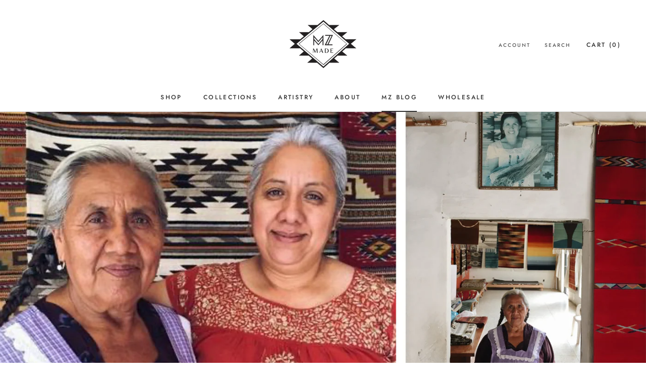

--- FILE ---
content_type: text/javascript
request_url: https://shopmzmade.com/cdn/shop/t/97/assets/custom.js?v=183944157590872491501695880802
body_size: -699
content:
//# sourceMappingURL=/cdn/shop/t/97/assets/custom.js.map?v=183944157590872491501695880802
